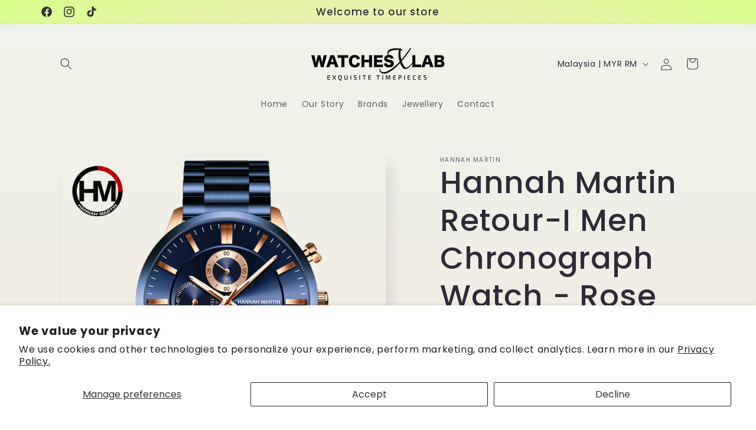

--- FILE ---
content_type: text/css
request_url: https://merchant.cdn.hoolah.co/watchesxlab.myshopify.com/hoolah-library.css
body_size: 204
content:
.hoolah_collection_widget{line-height:1.1;margin-top:-8px}.hoolah_product_widget{line-height:1.1}#hoolah-tagline img{display:inline-block;margin-bottom:-1px}#hoolah-learn-more{font-size:70%;margin-left:6px;vertical-align:middle;text-decoration:underline;cursor:pointer}.bold{font-weight:600}#modal-elem img{vertical-align:unset;display:inline}

--- FILE ---
content_type: application/javascript
request_url: https://gateway.apaylater.com/plugins/price_divider/chunk/shopify-www-watchesxlab-com-js.js
body_size: 43
content:
"use strict";(self.webpackChunkprice_divider=self.webpackChunkprice_divider||[]).push([[10768],{70585:(e,t,i)=>{i.r(t),i.d(t,{default:()=>c});var r=i(83954);const c={data:{price:{ignore_classes:[".badges"]},section_merge_mode:r.vD.OVERWRITE_WHEN_CONFLICT,sections:[{type:r.Pd.LIST,container:".grid-item",extract_price_from:".product-item--price ",insertion:{to:".product-item--price "}},{type:r.Pd.DETAIL,container:'div[data-section-type="product-template"] .grid',extract_price_from:"ul[data-price]",insertion:{to:"ul[data-price]"}}]},methods:{}}}}]);